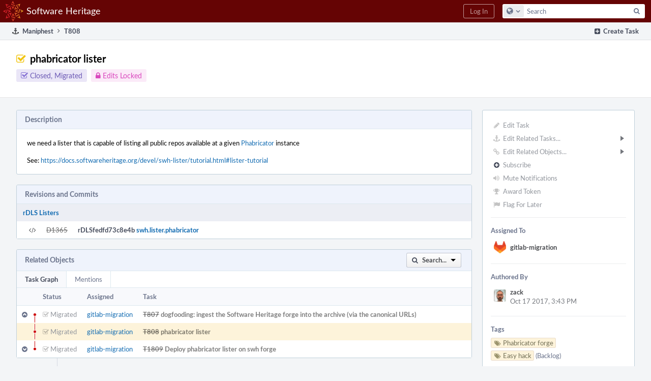

--- FILE ---
content_type: text/html; charset=UTF-8
request_url: https://forge.softwareheritage.org/T808
body_size: 10597
content:
<!DOCTYPE html><html><head><meta charset="UTF-8" /><title>⚓ T808 phabricator lister</title><meta name="viewport" content="width=device-width, initial-scale=1, user-scalable=no" /><link rel="mask-icon" color="#3D4B67" href="https://forge.softwareheritage.org/res/phabricator/db699fe1/rsrc/favicons/mask-icon.svg" /><link rel="apple-touch-icon" sizes="76x76" href="https://forge.softwareheritage.org/file/data/r2bsqack3dpcx4l3gh5r/PHID-FILE-3zdwpt2rp4xkkq3y7cna/favicon" /><link rel="apple-touch-icon" sizes="120x120" href="https://forge.softwareheritage.org/file/data/lkd5w7ayyasqz7iwa7hb/PHID-FILE-bvmublej42t2z6cdeqo5/favicon" /><link rel="apple-touch-icon" sizes="152x152" href="https://forge.softwareheritage.org/file/data/3ow4c6uhipxfnz2hmixg/PHID-FILE-jyb6vnjvxlm4xkihnzl3/favicon" /><link rel="icon" id="favicon" href="https://forge.softwareheritage.org/file/data/dvdwwd2yxcy37isps5og/PHID-FILE-wz7kp5jkqhr2qzgvodal/favicon" /><meta name="referrer" content="no-referrer" /><link rel="stylesheet" type="text/css" href="https://forge.softwareheritage.org/res/defaultX/phabricator/937616c0/core.pkg.css" /><link rel="stylesheet" type="text/css" href="https://forge.softwareheritage.org/res/defaultX/phabricator/35995d6d/maniphest.pkg.css" /><script type="text/javascript" src="https://forge.softwareheritage.org/res/defaultX/phabricator/98e6504a/rsrc/externals/javelin/core/init.js"></script></head><body class="device-desktop platform-mac phui-theme-red"><div class="main-page-frame" id="main-page-frame"><div id="phabricator-standard-page" class="phabricator-standard-page"><div class="phabricator-main-menu phabricator-main-menu-background" id="UQ0_77"><a class=" phabricator-core-user-menu phabricator-core-user-mobile-menu" href="#" role="button" data-sigil="phui-dropdown-menu" data-meta="0_172"><span class="aural-only">Page Menu</span><span class="visual-only phui-icon-view phui-font-fa fa-bars" data-meta="0_173" aria-hidden="true"></span><span class="caret"></span></a><a class="phabricator-main-menu-search-button phabricator-expand-application-menu" data-sigil="jx-toggle-class" data-meta="0_171"><span class="phabricator-menu-button-icon phui-icon-view phui-font-fa fa-search" id="UQ0_88"></span></a><a class="phabricator-main-menu-brand" href="/"><span class="aural-only">Home</span><span class="phabricator-main-menu-eye" style="background-size: 40px 40px; background-position: 0 0; background-image: url(https://forge.softwareheritage.org/file/data/hmbk63f4p6zwfl57a4fj/PHID-FILE-4mnd4xtxhjwhx2yz2usi/logo)"></span><span class="phabricator-wordmark">Software Heritage</span></a><ul class="phui-list-view phabricator-search-menu"><li class="phui-list-item-view phui-list-item-type-link phabricator-main-menu-search"><div class="" data-sigil=""><form action="/search/" method="POST"><input type="hidden" name="__csrf__" value="B@tb3j6tqy5e8eab4d9b93ceac" /><input type="hidden" name="__form__" value="1" /><div class="phabricator-main-menu-search-container"><input type="text" name="query" id="UQ0_89" autocomplete="off" autocorrect="off" autocapitalize="off" spellcheck="false" /><button id="UQ0_91" class="phui-icon-view phui-font-fa fa-search"><span class="aural-only">Search</span></button><button class="button dropdown has-icon phui-button-default phabricator-main-menu-search-dropdown" id="UQ0_92" data-sigil="global-search-dropdown" data-meta="0_174"><span class="aural-only">Configure Global Search</span><span class="visual-only phui-icon-view phui-font-fa fa-globe" data-sigil="global-search-dropdown-icon" data-meta="0_175" aria-hidden="true"></span><span class="caret"></span></button><input type="hidden" name="search:scope" value="all" data-sigil="global-search-dropdown-input" /><input type="hidden" id="UQ0_93" name="search:application" value="PhabricatorManiphestApplication" data-sigil="global-search-dropdown-app" /><input type="hidden" name="search:primary" value="true" /><div id="UQ0_90" class="phabricator-main-menu-search-target"></div></div></form></div></li></ul><a class=" phabricator-core-login-button" href="/auth/start/?next=%2FT808" role="button"><div class="phui-button-text">Log In</div></a></div><div id="phabricator-standard-page-body" class="phabricator-standard-page-body"><div class="phui-crumbs-view phui-crumbs-border"><div class="phui-crumbs-actions"><a href="/maniphest/task/edit/nocreate/" class="phui-crumbs-action" data-sigil="workflow"><span class="visual-only phui-icon-view phui-font-fa fa-plus-square" data-meta="0_176" aria-hidden="true"></span><span class="phui-crumbs-action-name">Create Task</span></a></div><a href="/maniphest/" class="phui-crumb-view phui-crumb-has-icon"><span class="visual-only phui-icon-view phui-font-fa fa-anchor" data-meta="0_177" aria-hidden="true"></span><span class="phui-crumb-name"> Maniphest</span> </a><span class="visual-only phui-icon-view phui-font-fa fa-angle-right phui-crumb-divider phui-crumb-view" data-meta="0_178" aria-hidden="true"></span><span class="phui-crumb-view phabricator-last-crumb"><span class="phui-crumb-name"> T808</span> </span></div><div class="phui-two-column-view phui-side-column-right "><div class="phui-two-column-container"><div class="phui-two-column-header"><div class="phui-header-shell phui-header-tall "><h1 class="phui-header-view"><div class="phui-header-row"><div class="phui-header-col2"><span class="phui-header-header"><span class="visual-only phui-icon-view phui-font-fa fa-check-square-o yellow phui-header-icon" data-meta="0_167" aria-hidden="true"></span>phabricator lister</span><div class="phui-header-subheader"><span class="phui-tag-view phui-tag-type-shade phui-tag-indigo phui-tag-shade phui-tag-icon-view "><span class="phui-tag-core "><span class="visual-only phui-icon-view phui-font-fa fa-check-square-o" data-meta="0_170" aria-hidden="true"></span>Closed, Migrated</span></span><span class="policy-header-callout policy-adjusted-locked"><span class="visual-only phui-icon-view phui-font-fa fa-lock" data-meta="0_169" aria-hidden="true"></span><a class="policy-link" href="/policy/explain/PHID-TASK-7h2yqa6k7nacpz7qrsfa/view/" data-sigil="workflow">Edits Locked</a></span></div></div><div class="phui-header-col3"><div class="phui-header-action-links"><a class="button button-grey has-icon has-text phui-button-default phui-mobile-menu msl phui-header-action-link" href="#" role="button" data-sigil="phui-dropdown-menu" data-meta="0_165"><span class="visual-only phui-icon-view phui-font-fa fa-bars" data-meta="0_166" aria-hidden="true"></span><div class="phui-button-text">Actions</div></a></div></div></div></h1></div></div><div class="phui-two-column-content"><div class="phui-two-column-row grouped"><div class="phui-side-column"><div class=""><div class="phui-box phui-box-border phui-object-box mlt mll mlr phui-two-column-properties"><ul class="phabricator-action-list-view " id="UQ0_0"><li id="UQ0_48" class="phabricator-action-view phabricator-action-view-disabled phabricator-action-view-href action-has-icon" style=""><a href="/maniphest/task/edit/808/" class="phabricator-action-view-item" data-sigil="workflow"><span class="visual-only phui-icon-view phui-font-fa fa-pencil grey phabricator-action-view-icon" data-meta="0_144" aria-hidden="true"></span>Edit Task</a></li><li id="UQ0_55" class="phabricator-action-view phabricator-action-view-disabled phabricator-action-view-submenu phabricator-action-view-href action-has-icon" style="" data-sigil="phui-submenu" data-meta="0_146"><a href="#" class="phabricator-action-view-item" data-sigil="keep-open"><span class="visual-only phui-icon-view phui-font-fa fa-anchor grey phabricator-action-view-icon" data-meta="0_145" aria-hidden="true"></span>Edit Related Tasks...<span class="caret-right" id="UQ0_49"></span></a></li><li id="UQ0_50" class="phabricator-action-view phabricator-action-view-disabled phabricator-action-view-href action-has-icon" style="display: none; margin-left: 16px;"><a href="/maniphest/task/subtask/808/" class="phabricator-action-view-item" data-sigil="workflow"><span class="visual-only phui-icon-view phui-font-fa fa-level-down grey phabricator-action-view-icon" data-meta="0_147" aria-hidden="true"></span>Create Subtask</a></li><li id="UQ0_51" class="phabricator-action-view phabricator-action-view-disabled phabricator-action-view-href action-has-icon" style="display: none; margin-left: 16px;"><a href="/search/rel/task.has-parent/PHID-TASK-7h2yqa6k7nacpz7qrsfa/" class="phabricator-action-view-item" data-sigil="workflow"><span class="visual-only phui-icon-view phui-font-fa fa-chevron-circle-up grey phabricator-action-view-icon" data-meta="0_148" aria-hidden="true"></span>Edit Parent Tasks</a></li><li id="UQ0_52" class="phabricator-action-view phabricator-action-view-disabled phabricator-action-view-href action-has-icon" style="display: none; margin-left: 16px;"><a href="/search/rel/task.has-subtask/PHID-TASK-7h2yqa6k7nacpz7qrsfa/" class="phabricator-action-view-item" data-sigil="workflow"><span class="visual-only phui-icon-view phui-font-fa fa-chevron-circle-down grey phabricator-action-view-icon" data-meta="0_149" aria-hidden="true"></span>Edit Subtasks</a></li><li id="UQ0_53" class="phabricator-action-view phabricator-action-view-disabled phabricator-action-view-href action-has-icon" style="display: none; margin-left: 16px;"><a href="/search/rel/task.merge-in/PHID-TASK-7h2yqa6k7nacpz7qrsfa/" class="phabricator-action-view-item" data-sigil="workflow"><span class="visual-only phui-icon-view phui-font-fa fa-compress grey phabricator-action-view-icon" data-meta="0_150" aria-hidden="true"></span>Merge Duplicates In</a></li><li id="UQ0_54" class="phabricator-action-view phabricator-action-view-disabled phabricator-action-view-href action-has-icon" style="display: none; margin-left: 16px;"><a href="/search/rel/task.close-as-duplicate/PHID-TASK-7h2yqa6k7nacpz7qrsfa/" class="phabricator-action-view-item" data-sigil="workflow"><span class="visual-only phui-icon-view phui-font-fa fa-times grey phabricator-action-view-icon" data-meta="0_151" aria-hidden="true"></span>Close As Duplicate</a></li><li id="UQ0_65" class="phabricator-action-view phabricator-action-view-disabled phabricator-action-view-submenu phabricator-action-view-href action-has-icon" style="" data-sigil="phui-submenu" data-meta="0_153"><a href="#" class="phabricator-action-view-item" data-sigil="keep-open"><span class="visual-only phui-icon-view phui-font-fa fa-link grey phabricator-action-view-icon" data-meta="0_152" aria-hidden="true"></span>Edit Related Objects...<span class="caret-right" id="UQ0_61"></span></a></li><li id="UQ0_62" class="phabricator-action-view phabricator-action-view-disabled phabricator-action-view-href action-has-icon" style="display: none; margin-left: 16px;"><a href="/search/rel/task.has-commit/PHID-TASK-7h2yqa6k7nacpz7qrsfa/" class="phabricator-action-view-item" data-sigil="workflow"><span class="visual-only phui-icon-view phui-font-fa fa-code grey phabricator-action-view-icon" data-meta="0_154" aria-hidden="true"></span>Edit Commits</a></li><li id="UQ0_63" class="phabricator-action-view phabricator-action-view-disabled phabricator-action-view-href action-has-icon" style="display: none; margin-left: 16px;"><a href="/search/rel/task.has-mock/PHID-TASK-7h2yqa6k7nacpz7qrsfa/" class="phabricator-action-view-item" data-sigil="workflow"><span class="visual-only phui-icon-view phui-font-fa fa-camera-retro grey phabricator-action-view-icon" data-meta="0_155" aria-hidden="true"></span>Edit Mocks</a></li><li id="UQ0_64" class="phabricator-action-view phabricator-action-view-disabled phabricator-action-view-href action-has-icon" style="display: none; margin-left: 16px;"><a href="/search/rel/task.has-revision/PHID-TASK-7h2yqa6k7nacpz7qrsfa/" class="phabricator-action-view-item" data-sigil="workflow"><span class="visual-only phui-icon-view phui-font-fa fa-cog grey phabricator-action-view-icon" data-meta="0_156" aria-hidden="true"></span>Edit Revisions</a></li><li id="UQ0_70" class="phabricator-action-view phabricator-action-view-disabled phabricator-action-view-href action-has-icon" style=""><form action="/subscriptions/add/PHID-TASK-7h2yqa6k7nacpz7qrsfa/" method="POST" data-sigil="workflow"><input type="hidden" name="__csrf__" value="B@tb3j6tqy5e8eab4d9b93ceac" /><input type="hidden" name="__form__" value="1" /><button class="phabricator-action-view-item"><span class="visual-only phui-icon-view phui-font-fa fa-plus-circle grey phabricator-action-view-icon" data-meta="0_157" aria-hidden="true"></span>Subscribe</button></form></li><li id="UQ0_72" class="phabricator-action-view phabricator-action-view-disabled phabricator-action-view-href action-has-icon" style=""><a href="/subscriptions/mute/PHID-TASK-7h2yqa6k7nacpz7qrsfa/" class="phabricator-action-view-item" data-sigil="workflow"><span class="visual-only phui-icon-view phui-font-fa fa-volume-up grey phabricator-action-view-icon" data-meta="0_158" aria-hidden="true"></span>Mute Notifications</a></li><li id="UQ0_74" class="phabricator-action-view phabricator-action-view-disabled phabricator-action-view-href action-has-icon" style=""><a href="/token/give/PHID-TASK-7h2yqa6k7nacpz7qrsfa/" class="phabricator-action-view-item" data-sigil="workflow"><span class="visual-only phui-icon-view phui-font-fa fa-trophy grey phabricator-action-view-icon" data-meta="0_159" aria-hidden="true"></span>Award Token</a></li><li id="UQ0_76" class="phabricator-action-view phabricator-action-view-disabled phabricator-action-view-href action-has-icon" style=""><a href="/flag/edit/PHID-TASK-7h2yqa6k7nacpz7qrsfa/" class="phabricator-action-view-item" data-sigil="workflow"><span class="visual-only phui-icon-view phui-font-fa fa-flag grey phabricator-action-view-icon" data-meta="0_160" aria-hidden="true"></span>Flag For Later</a></li></ul><div class="phui-curtain-panel "><div class="phui-curtain-panel-header">Assigned To</div><div class="phui-curtain-panel-body"><div class="phui-curtain-object-ref-list-view "><div class="phui-curtain-object-ref-view "><table><tbody><tr class="phui-curtain-object-ref-view-without-content"><td class="phui-curtain-object-ref-view-image-cell"><a style="background-image: url(https://forge.softwareheritage.org/file/data/mia4fwmt7e227iatxg52/PHID-FILE-q5xbt5vfasrf4mgi2njf/profile)" href="/p/gitlab-migration/" class="visual-only" aria-hidden="true"></a></td><td class="phui-curtain-object-ref-view-title-cell"><a href="/p/gitlab-migration/" class="phui-handle phui-link-person">gitlab-migration</a></td></tr></tbody></table></div></div></div></div><div class="phui-curtain-panel "><div class="phui-curtain-panel-header">Authored By</div><div class="phui-curtain-panel-body"><div class="phui-curtain-object-ref-list-view "><div class="phui-curtain-object-ref-view "><table><tbody><tr class="phui-curtain-object-ref-view-with-content"><td rowspan="2" class="phui-curtain-object-ref-view-image-cell"><a style="background-image: url(https://forge.softwareheritage.org/file/data/dnspqkg6b7xozinfgw74/PHID-FILE-vc2fhnioi2wwib4o7tya/profile)" href="/p/zack/" class="visual-only" aria-hidden="true"></a></td><td class="phui-curtain-object-ref-view-title-cell"><a href="/p/zack/" class="phui-handle phui-link-person">zack</a></td></tr><tr><td class="phui-curtain-object-ref-view-epoch-cell"><span class="screen-only">Oct 17 2017, 3:43 PM</span><span class="print-only" aria-hidden="true">2017-10-17 15:43:56 (UTC+2)</span></td></tr></tbody></table></div></div></div></div><div class="phui-curtain-panel "><div class="phui-curtain-panel-header">Tags</div><div class="phui-curtain-panel-body"><ul class="phabricator-handle-tag-list "><li class="phabricator-handle-tag-list-item"><a href="/tag/phabricator_forge/" class="phui-tag-view phui-tag-type-shade phui-tag-yellow phui-tag-shade phui-tag-icon-view " data-sigil="hovercard" data-meta="0_162"><span class="phui-tag-core "><span class="visual-only phui-icon-view phui-font-fa fa-tags" data-meta="0_161" aria-hidden="true"></span>Phabricator forge</span></a></li><li class="phabricator-handle-tag-list-item"><a href="/tag/easy_hack/" class="phui-tag-view phui-tag-type-shade phui-tag-yellow phui-tag-shade phui-tag-icon-view " data-sigil="hovercard" data-meta="0_164"><span class="phui-tag-core "><span class="visual-only phui-icon-view phui-font-fa fa-tags" data-meta="0_163" aria-hidden="true"></span>Easy hack</span></a> <a href="/project/board/80/" class="maniphest-board-link">(Backlog)</a></li></ul></div></div><div class="phui-curtain-panel "><div class="phui-curtain-panel-header">Subscribers</div><div class="phui-curtain-panel-body"><div class="phui-curtain-object-ref-list-view "><div class="phui-curtain-object-ref-view "><table><tbody><tr class="phui-curtain-object-ref-view-without-content"><td class="phui-curtain-object-ref-view-image-cell"><a style="background-image: url(https://forge.softwareheritage.org/file/data/k5qnvs5lt3bi22njdiih/PHID-FILE-7lu5lcegs7vtifxvs3ta/86a779-alphanumeric_lato-dark_F.png-255%2C255%2C255%2C0.4.png)" href="/p/faux/" class="visual-only" aria-hidden="true"></a></td><td class="phui-curtain-object-ref-view-title-cell"><a href="/p/faux/" class="phui-handle phui-link-person">faux</a></td></tr></tbody></table></div><div class="phui-curtain-object-ref-view "><table><tbody><tr class="phui-curtain-object-ref-view-without-content"><td class="phui-curtain-object-ref-view-image-cell"><a style="background-image: url(https://forge.softwareheritage.org/file/data/mia4fwmt7e227iatxg52/PHID-FILE-q5xbt5vfasrf4mgi2njf/profile)" href="/p/gitlab-migration/" class="visual-only" aria-hidden="true"></a></td><td class="phui-curtain-object-ref-view-title-cell"><a href="/p/gitlab-migration/" class="phui-handle phui-link-person">gitlab-migration</a></td></tr></tbody></table></div><div class="phui-curtain-object-ref-view "><table><tbody><tr class="phui-curtain-object-ref-view-without-content"><td class="phui-curtain-object-ref-view-image-cell"><a style="background-image: url(https://forge.softwareheritage.org/file/data/hdsrlk3ahfcrdbq5xrrm/PHID-FILE-452rwkjyi6mjr3pgivgm/profile)" href="/p/nahimilega/" class="visual-only" aria-hidden="true"></a></td><td class="phui-curtain-object-ref-view-title-cell"><a href="/p/nahimilega/" class="phui-handle phui-link-person">nahimilega</a></td></tr></tbody></table></div><div class="phui-curtain-object-ref-view "><table><tbody><tr class="phui-curtain-object-ref-view-without-content"><td class="phui-curtain-object-ref-view-image-cell"><a style="background-image: url(https://forge.softwareheritage.org/file/data/dnspqkg6b7xozinfgw74/PHID-FILE-vc2fhnioi2wwib4o7tya/profile)" href="/p/zack/" class="visual-only" aria-hidden="true"></a></td><td class="phui-curtain-object-ref-view-title-cell"><a href="/p/zack/" class="phui-handle phui-link-person">zack</a></td></tr></tbody></table></div></div></div></div></div></div></div><div class="phui-main-column"><div class="phui-box phui-box-border phui-object-box mlt mll mlr phui-box-blue-property "><div class="phui-header-shell "><h1 class="phui-header-view"><div class="phui-header-row"><div class="phui-header-col2"><span class="phui-header-header">Description</span></div><div class="phui-header-col3"></div></div></h1></div><div class="phui-property-list-section"><div class="phui-property-list-text-content"><div class="phabricator-remarkup"><div class="phabricator-remarkup"><p>we need a lister that is capable of listing all public repos available at a given <a href="https://www.phacility.com/phabricator/" class="remarkup-link" target="_blank" rel="noreferrer">Phabricator</a> instance</p>

<p>See: <a href="https://docs.softwareheritage.org/devel/swh-lister/tutorial.html#lister-tutorial" class="remarkup-link" target="_blank" rel="noreferrer">https://docs.softwareheritage.org/devel/swh-lister/tutorial.html#lister-tutorial</a></p></div></div></div></div></div><div class="phui-box phui-box-border phui-object-box mlt mll mlr phui-object-box-collapsed phui-box-blue-property "><div class="phui-header-shell "><h1 class="phui-header-view"><div class="phui-header-row"><div class="phui-header-col2"><span class="phui-header-header">Revisions and Commits</span></div><div class="phui-header-col3"></div></div></h1></div><div class="aphront-table-wrap"><table class="aphront-table-view"><tr class="alt"><td class="row-divider" colspan="4"><a href="/source/swh-lister/" class="phui-handle">rDLS Listers</a></td></tr><tr><td class="indent center aphront-table-view-nodevice"><span class="visual-only phui-icon-view phui-font-fa fa-code" data-meta="0_11" aria-hidden="true"></span></td><td class="aphront-table-view-nodevice"><a href="/D1365" class="phui-handle handle-status-closed" data-sigil="hovercard" data-meta="0_10">D1365</a></td><td class="wide pri object-link"><span class="object-name">rDLSfedfd73c8e4b</span> <a href="/rDLSfedfd73c8e4be8ce1d08b31c9a5cb99f9ca40fd6" data-sigil="hovercard" data-meta="0_9">swh.lister.phabricator</a></td></tr></table></div></div><div class="phui-box phui-box-border phui-object-box mlt mll mlr phui-box-blue-property "><div class="phui-header-shell "><h1 class="phui-header-view"><div class="phui-header-row"><div class="phui-header-col2"><span class="phui-header-header">Related Objects</span></div><div class="phui-header-col3"><div class="phui-header-action-links"><a class="button button-grey dropdown has-icon has-text phui-button-default msl phui-header-action-link" role="button" data-sigil="phui-dropdown-menu" data-meta="0_12"><span class="visual-only phui-icon-view phui-font-fa fa-search" data-meta="0_13" aria-hidden="true"></span><div class="phui-button-text">Search...</div><span class="caret"></span></a></div></div></div></h1></div><div class=" " data-sigil="phui-tab-group-view" data-meta="0_20"><ul class="phui-list-view phui-list-navbar phui-list-navbar-horizontal "><li class="phui-list-item-view phui-list-item-type-link phui-list-item-selected " data-sigil="phui-tab-view" data-meta="0_21"><a href="#" class="phui-list-item-href" data-sigil=""><span class="phui-list-item-name">Task Graph</span></a></li><li class="phui-list-item-view phui-list-item-type-link " data-sigil="phui-tab-view" data-meta="0_22"><a href="#" class="phui-list-item-href" data-sigil=""><span class="phui-list-item-name">Mentions</span></a></li></ul><div id="UQ0_8"><div class=""><div class="aphront-table-wrap"><table class="aphront-table-view object-graph-table"><tr><th class="nudgeright"></th><th class="threads aphront-table-view-nodevice"></th><th class="graph-status">Status</th><th>Assigned</th><th class="wide pri object-link">Task</th></tr><tr class="closed"><td class="nudgeright"><span class="visual-only phui-icon-view phui-font-fa fa-chevron-circle-up bluegrey" data-sigil="has-tooltip" data-meta="0_14" aria-hidden="true"></span></td><td class="threads aphront-table-view-nodevice"><div data-sigil="commit-graph" data-meta="0_0"></div></td><td class="graph-status"><span class="visual-only phui-icon-view phui-font-fa fa-check-square-o grey" data-meta="0_15" aria-hidden="true"></span> Migrated</td><td><a href="/p/gitlab-migration/" class="phui-handle phui-link-person">gitlab-migration</a></td><td class="wide pri object-link"><span class="object-name">T807</span> <a href="/T807" data-sigil="hovercard" data-meta="0_3">dogfooding: ingest the Software Heritage forge into the archive (via the canonical URLs)</a></td></tr><tr class="alt alt-highlighted closed"><td class="nudgeright"></td><td class="threads aphront-table-view-nodevice"><div data-sigil="commit-graph" data-meta="0_1"></div></td><td class="graph-status"><span class="visual-only phui-icon-view phui-font-fa fa-check-square-o grey" data-meta="0_16" aria-hidden="true"></span> Migrated</td><td><a href="/p/gitlab-migration/" class="phui-handle phui-link-person">gitlab-migration</a></td><td class="wide pri object-link"><span class="object-name">T808</span> <a href="/T808" data-sigil="hovercard" data-meta="0_4">phabricator lister</a></td></tr><tr class="closed"><td class="nudgeright"><span class="visual-only phui-icon-view phui-font-fa fa-chevron-circle-down bluegrey" data-sigil="has-tooltip" data-meta="0_17" aria-hidden="true"></span></td><td class="threads aphront-table-view-nodevice"><div data-sigil="commit-graph" data-meta="0_2"></div></td><td class="graph-status"><span class="visual-only phui-icon-view phui-font-fa fa-check-square-o grey" data-meta="0_18" aria-hidden="true"></span> Migrated</td><td><a href="/p/gitlab-migration/" class="phui-handle phui-link-person">gitlab-migration</a></td><td class="wide pri object-link"><span class="object-name">T1809</span> <a href="/T1809" data-sigil="hovercard" data-meta="0_5">Deploy phabricator lister on swh forge</a></td></tr></table></div></div></div><div style="display: none;" id="UQ0_9"><div class=""><div class="phui-property-list-section"><div class="phui-property-list-container grouped"><div class="phui-property-list-properties-wrap "><dl class="phui-property-list-properties"><dt class="phui-property-list-key">Mentioned In </dt><dd class="phui-property-list-value"><span class=""><a href="/D1365" class="phui-handle handle-status-closed" data-sigil="hovercard" data-meta="0_19">D1365: Implemented a lister for phabricator instance</a></span> </dd></dl></div></div></div></div></div></div></div><div class="phui-timeline-view" id="UQ0_10"><h3 class="aural-only">Event Timeline</h3><div class="phui-timeline-event-view phui-timeline-spacer"></div><div class="phui-timeline-shell" data-sigil="transaction anchor-container" data-meta="0_40"><div class="phui-timeline-event-view phui-timeline-minor-event"><div class="phui-timeline-content"><a style="background-image: url(https://forge.softwareheritage.org/file/data/dnspqkg6b7xozinfgw74/PHID-FILE-vc2fhnioi2wwib4o7tya/profile)" class="visual-only phui-timeline-image" href="/p/zack/" aria-hidden="true"></a><div class="phui-timeline-wedge" style=""></div><div class="phui-timeline-group"><a name="14609" id="14609" class="phabricator-anchor-view"></a><div class="phui-timeline-title phui-timeline-title-with-icon"><span class="phui-timeline-icon-fill"><span class="visual-only phui-icon-view phui-font-fa fa-pencil phui-timeline-icon" data-meta="0_39" aria-hidden="true"></span></span><a href="/p/zack/" class="phui-handle phui-link-person">zack</a> created this task.<span class="phui-timeline-extra"><a href="#14609" data-sigil="has-tooltip" data-meta="0_38"><span class="screen-only">Oct 17 2017, 3:43 PM</span><span class="print-only" aria-hidden="true">2017-10-17 15:43:56 (UTC+2)</span></a></span></div></div></div></div></div><div class="phui-timeline-event-view phui-timeline-spacer"></div><div class="phui-timeline-shell" data-sigil="transaction anchor-container" data-meta="0_43"><div class="phui-timeline-event-view phui-timeline-minor-event"><div class="phui-timeline-content"><a style="background-image: url(https://forge.softwareheritage.org/file/data/dnspqkg6b7xozinfgw74/PHID-FILE-vc2fhnioi2wwib4o7tya/profile)" class="visual-only phui-timeline-image" href="/p/zack/" aria-hidden="true"></a><div class="phui-timeline-wedge" style=""></div><div class="phui-timeline-group"><a name="14624" id="14624" class="phabricator-anchor-view"></a><div class="phui-timeline-title phui-timeline-title-with-icon"><span class="phui-timeline-icon-fill"><span class="visual-only phui-icon-view phui-font-fa fa-link phui-timeline-icon" data-meta="0_42" aria-hidden="true"></span></span><a href="/p/zack/" class="phui-handle phui-link-person">zack</a> added a project: <a href="/tag/phabricator_forge/" class="phui-handle">Phabricator forge</a>.<span class="phui-timeline-extra"><a href="#14624" data-sigil="has-tooltip" data-meta="0_41"><span class="screen-only">Oct 17 2017, 3:46 PM</span><span class="print-only" aria-hidden="true">2017-10-17 15:46:25 (UTC+2)</span></a></span></div></div></div></div></div><div class="phui-timeline-event-view phui-timeline-spacer"></div><div class="phui-timeline-shell" data-sigil="transaction anchor-container" data-meta="0_47"><div class="phui-timeline-event-view phui-timeline-minor-event"><div class="phui-timeline-content"><a style="background-image: url(https://forge.softwareheritage.org/file/data/i6ocyyhinntu6mqwkwkd/PHID-FILE-6yg2nqica7dzwao3yefx/profile)" class="visual-only phui-timeline-image" href="/p/vlorentz/" aria-hidden="true"></a><div class="phui-timeline-wedge" style=""></div><div class="phui-timeline-group"><a name="26425" id="26425" class="phabricator-anchor-view"></a><div class="phui-timeline-title phui-timeline-title-with-icon"><span class="phui-timeline-icon-fill"><span class="visual-only phui-icon-view phui-font-fa fa-pencil phui-timeline-icon" data-meta="0_45" aria-hidden="true"></span></span><a href="/p/vlorentz/" class="phui-handle phui-link-person">vlorentz</a> updated the task description. <a href="/transactions/detail/PHID-XACT-TASK-xkwnuyr24b5d4np/" data-sigil="workflow">(Show Details)</a><span class="phui-timeline-extra"><a href="#26425" data-sigil="has-tooltip" data-meta="0_44"><span class="screen-only">Dec 13 2018, 12:24 PM</span><span class="print-only" aria-hidden="true">2018-12-13 12:24:41 (UTC+1)</span></a></span></div><div class="phui-timeline-title phui-timeline-title-with-icon"><span class="phui-timeline-icon-fill"><span class="visual-only phui-icon-view phui-font-fa fa-link phui-timeline-icon" data-meta="0_46" aria-hidden="true"></span></span><a href="/p/vlorentz/" class="phui-handle phui-link-person">vlorentz</a> added a project: <a href="/tag/easy_hack/" class="phui-handle">Easy hack</a>.</div></div></div></div></div><div class="phui-timeline-event-view phui-timeline-spacer"></div><div class="phui-timeline-shell" data-sigil="transaction anchor-container" data-meta="0_50"><div class="phui-timeline-event-view phui-timeline-minor-event"><div class="phui-timeline-content"><a style="background-image: url(https://forge.softwareheritage.org/file/data/i6ocyyhinntu6mqwkwkd/PHID-FILE-6yg2nqica7dzwao3yefx/profile)" class="visual-only phui-timeline-image" href="/p/vlorentz/" aria-hidden="true"></a><div class="phui-timeline-wedge" style=""></div><div class="phui-timeline-group"><a name="26427" id="26427" class="phabricator-anchor-view"></a><div class="phui-timeline-title phui-timeline-title-with-icon"><span class="phui-timeline-icon-fill"><span class="visual-only phui-icon-view phui-font-fa fa-link phui-timeline-icon" data-meta="0_49" aria-hidden="true"></span></span><a href="/p/vlorentz/" class="phui-handle phui-link-person">vlorentz</a> edited projects, added <a href="/tag/good_first_contribution/" class="phui-handle handle-status-closed">Good first contribution</a>; removed <a href="/tag/easy_hack/" class="phui-handle">Easy hack</a>.<span class="phui-timeline-extra"><a href="#26427" data-sigil="has-tooltip" data-meta="0_48"><span class="screen-only">Dec 13 2018, 12:32 PM</span><span class="print-only" aria-hidden="true">2018-12-13 12:32:51 (UTC+1)</span></a></span></div></div></div></div></div><div class="phui-timeline-event-view phui-timeline-spacer"></div><div class="phui-timeline-shell" data-sigil="transaction anchor-container" data-meta="0_53"><div class="phui-timeline-event-view phui-timeline-minor-event"><div class="phui-timeline-content"><a style="background-image: url(https://forge.softwareheritage.org/file/data/i6ocyyhinntu6mqwkwkd/PHID-FILE-6yg2nqica7dzwao3yefx/profile)" class="visual-only phui-timeline-image" href="/p/vlorentz/" aria-hidden="true"></a><div class="phui-timeline-wedge" style=""></div><div class="phui-timeline-group"><a name="26487" id="26487" class="phabricator-anchor-view"></a><div class="phui-timeline-title phui-timeline-title-with-icon"><span class="phui-timeline-icon-fill"><span class="visual-only phui-icon-view phui-font-fa fa-link phui-timeline-icon" data-meta="0_52" aria-hidden="true"></span></span><a href="/p/vlorentz/" class="phui-handle phui-link-person">vlorentz</a> edited projects, added <a href="/tag/easy_hack/" class="phui-handle">Easy hack</a>; removed <a href="/tag/good_first_contribution/" class="phui-handle handle-status-closed">Good first contribution</a>.<span class="phui-timeline-extra"><a href="#26487" data-sigil="has-tooltip" data-meta="0_51"><span class="screen-only">Dec 13 2018, 3:07 PM</span><span class="print-only" aria-hidden="true">2018-12-13 15:07:37 (UTC+1)</span></a></span></div></div></div></div></div><div class="phui-timeline-event-view phui-timeline-spacer"></div><div class="phui-timeline-shell phui-timeline-green" data-sigil="transaction anchor-container" data-meta="0_63"><div class="phui-timeline-event-view phui-timeline-major-event"><div class="phui-timeline-content"><a style="background-image: url(https://forge.softwareheritage.org/file/data/hdsrlk3ahfcrdbq5xrrm/PHID-FILE-452rwkjyi6mjr3pgivgm/profile)" class="visual-only phui-timeline-image" href="/p/nahimilega/" aria-hidden="true"></a><div class="phui-timeline-wedge" style=""></div><div class="phui-timeline-group"><div class="phui-timeline-inner-content"><a name="29669" id="29669" class="phabricator-anchor-view"></a><div class="phui-timeline-title phui-timeline-title-with-icon phui-timeline-title-with-menu"><span class="phui-timeline-icon-fill fill-has-color phui-timeline-icon-fill-green"><span class="visual-only phui-icon-view phui-font-fa fa-user phui-timeline-icon" data-meta="0_61" aria-hidden="true"></span></span><a href="/p/nahimilega/" class="phui-handle phui-link-person">nahimilega</a> claimed this task.<span class="phui-timeline-extra"><a href="#29669" data-sigil="has-tooltip" data-meta="0_60"><span class="screen-only">Mar 24 2019, 11:45 AM</span><span class="print-only" aria-hidden="true">2019-03-24 11:45:59 (UTC+1)</span></a></span></div><div class="phui-timeline-title phui-timeline-title-with-icon phui-timeline-title-with-menu"><span class="phui-timeline-icon-fill"><span class="visual-only phui-icon-view phui-font-fa fa-user-plus phui-timeline-icon" data-meta="0_62" aria-hidden="true"></span></span><a href="/p/nahimilega/" class="phui-handle phui-link-person">nahimilega</a> added a subscriber: <a href="/p/nahimilega/" class="phui-handle phui-link-person" data-sigil="hovercard" data-meta="0_28">nahimilega</a>.</div><a href="#" class="phui-timeline-menu" aria-haspopup="true" aria-expanded="false" data-sigil="phui-dropdown-menu" data-meta="0_58"><span class="aural-only">Comment Actions</span><span class="visual-only phui-icon-view phui-font-fa fa-caret-down" data-meta="0_59" aria-hidden="true"></span></a><div class="phui-timeline-core-content"><span class="transaction-comment" data-sigil="transaction-comment" data-meta="0_27"><div class="phabricator-remarkup"><p>Resected all,<br />
I would love to complete this task. And it would be a good starting point for me for implementing new listers.</p></div></span></div></div></div></div></div></div><div class="phui-timeline-event-view phui-timeline-spacer"></div><div class="phui-timeline-shell" data-sigil="transaction anchor-container" data-meta="0_72"><div class="phui-timeline-event-view phui-timeline-major-event"><div class="phui-timeline-content"><a style="background-image: url(https://forge.softwareheritage.org/file/data/dnspqkg6b7xozinfgw74/PHID-FILE-vc2fhnioi2wwib4o7tya/profile)" class="visual-only phui-timeline-image" href="/p/zack/" aria-hidden="true"></a><div class="phui-timeline-wedge" style=""></div><div class="phui-timeline-group"><div class="phui-timeline-inner-content"><a name="29671" id="29671" class="phabricator-anchor-view"></a><div class="phui-timeline-title phui-timeline-title-with-icon phui-timeline-title-with-menu"><span class="phui-timeline-icon-fill"><span class="visual-only phui-icon-view phui-font-fa fa-comment phui-timeline-icon" data-meta="0_71" aria-hidden="true"></span></span><a href="/p/zack/" class="phui-handle phui-link-person">zack</a> added a comment.<span class="phui-timeline-extra"><a href="#29671" data-sigil="has-tooltip" data-meta="0_70"><span class="screen-only">Mar 24 2019, 1:09 PM</span><span class="print-only" aria-hidden="true">2019-03-24 13:09:27 (UTC+1)</span></a></span></div><a href="#" class="phui-timeline-menu" aria-haspopup="true" aria-expanded="false" data-sigil="phui-dropdown-menu" data-meta="0_68"><span class="aural-only">Comment Actions</span><span class="visual-only phui-icon-view phui-font-fa fa-caret-down" data-meta="0_69" aria-hidden="true"></span></a><div class="phui-timeline-core-content"><span class="transaction-comment" data-sigil="transaction-comment" data-meta="0_29"><div class="phabricator-remarkup"><p>Sure, just go ahead: there is no need to &quot;reserve&quot; tasks as a prerequisite to work on them. Just submit a diff against the lister repo as a diff when you&#039;ve something ready to review :-)</p></div></span></div></div></div></div></div></div><div class="phui-timeline-event-view phui-timeline-spacer"></div><div class="phui-timeline-shell" data-sigil="transaction anchor-container" data-meta="0_82"><div class="phui-timeline-event-view phui-timeline-major-event"><div class="phui-timeline-content"><a style="background-image: url(https://forge.softwareheritage.org/file/data/hdsrlk3ahfcrdbq5xrrm/PHID-FILE-452rwkjyi6mjr3pgivgm/profile)" class="visual-only phui-timeline-image" href="/p/nahimilega/" aria-hidden="true"></a><div class="phui-timeline-wedge" style=""></div><div class="phui-timeline-group"><div class="phui-timeline-inner-content"><a name="30140" id="30140" class="phabricator-anchor-view"></a><div class="phui-timeline-title phui-timeline-title-with-icon phui-timeline-title-with-menu"><span class="phui-timeline-icon-fill"><span class="visual-only phui-icon-view phui-font-fa fa-comment phui-timeline-icon" data-meta="0_81" aria-hidden="true"></span></span><a href="/p/nahimilega/" class="phui-handle phui-link-person">nahimilega</a> added a comment.<span class="phui-timeline-extra">Edited<span class="visual-only" aria-hidden="true"> · </span><a href="#30140" data-sigil="has-tooltip" data-meta="0_80"><span class="screen-only">Apr 6 2019, 1:29 PM</span><span class="print-only" aria-hidden="true">2019-04-06 13:29:27 (UTC+2)</span></a></span></div><a href="#" class="phui-timeline-menu" aria-haspopup="true" aria-expanded="false" data-sigil="phui-dropdown-menu" data-meta="0_78"><span class="aural-only">Comment Actions</span><span class="visual-only phui-icon-view phui-font-fa fa-caret-down" data-meta="0_79" aria-hidden="true"></span></a><div class="phui-timeline-core-content"><span class="transaction-comment" data-sigil="transaction-comment" data-meta="0_30"><div class="phabricator-remarkup"><p>Respected all,<br />
I am now to this community and this is my first task.Can you please mentor me in solving this?</p>

<p>I am using this API(<a href="https://secure.phabricator.com/conduit/method/diffusion.repository.search/" class="remarkup-link" target="_blank" rel="noreferrer">https://secure.phabricator.com/conduit/method/diffusion.repository.search/</a>) to get the list of all the repositories in a  phabricator instance.</p>

<p>Now the problem is base url and the api token for each phabricator is different so I am not able to understand how to deal with this?  <br />
Can anyone please help me?</p></div></span></div></div></div></div></div></div><div class="phui-timeline-event-view phui-timeline-spacer"></div><div class="phui-timeline-shell" data-sigil="transaction anchor-container" data-meta="0_91"><div class="phui-timeline-event-view phui-timeline-major-event"><div class="phui-timeline-content"><a style="background-image: url(https://forge.softwareheritage.org/file/data/dnspqkg6b7xozinfgw74/PHID-FILE-vc2fhnioi2wwib4o7tya/profile)" class="visual-only phui-timeline-image" href="/p/zack/" aria-hidden="true"></a><div class="phui-timeline-wedge" style=""></div><div class="phui-timeline-group"><div class="phui-timeline-inner-content"><a name="30141" id="30141" class="phabricator-anchor-view"></a><div class="phui-timeline-title phui-timeline-title-with-icon phui-timeline-title-with-menu"><span class="phui-timeline-icon-fill"><span class="visual-only phui-icon-view phui-font-fa fa-comment phui-timeline-icon" data-meta="0_90" aria-hidden="true"></span></span><a href="/p/zack/" class="phui-handle phui-link-person">zack</a> added a comment.<span class="phui-timeline-extra"><a href="#30141" data-sigil="has-tooltip" data-meta="0_89"><span class="screen-only">Apr 6 2019, 6:03 PM</span><span class="print-only" aria-hidden="true">2019-04-06 18:03:49 (UTC+2)</span></a></span></div><a href="#" class="phui-timeline-menu" aria-haspopup="true" aria-expanded="false" data-sigil="phui-dropdown-menu" data-meta="0_87"><span class="aural-only">Comment Actions</span><span class="visual-only phui-icon-view phui-font-fa fa-caret-down" data-meta="0_88" aria-hidden="true"></span></a><div class="phui-timeline-core-content"><span class="transaction-comment" data-sigil="transaction-comment" data-meta="0_31"><div class="phabricator-remarkup"><blockquote class="remarkup-reply-block">
<div class="remarkup-reply-head">In <a href="/T808#30140" class="phui-tag-view phui-tag-type-object " data-sigil="hovercard" data-meta="0_23"><span class="phui-tag-core-closed"><span class="phui-tag-core phui-tag-color-object">T808#30140</span></span></a>, <a href="/p/nahimilega/" class="phui-tag-view phui-tag-type-person " data-sigil="hovercard" data-meta="0_24"><span class="phui-tag-core phui-tag-color-person">@nahimilega</span></a> wrote:</div>
<div class="remarkup-reply-body"><p>Now the problem is base url and the api token for each phabricator is different so I am not able to understand how to deal with this?  <br />
Can anyone please help me?</p></div>
</blockquote>

<p>They are both going to be parameters of the phabricator lister, that we are going to instantiate on a case by case basis.<br />
Other listers already use parameters loaded from configuration files, have a look at those to see how we do it.</p>

<p>Hope this helps</p></div></span></div></div></div></div></div></div><div class="phui-timeline-event-view phui-timeline-spacer"></div><div class="phui-timeline-shell" data-sigil="transaction anchor-container" data-meta="0_94"><div class="phui-timeline-event-view phui-timeline-minor-event"><div class="phui-timeline-content"><a style="background-image: url(https://forge.softwareheritage.org/file/data/hdsrlk3ahfcrdbq5xrrm/PHID-FILE-452rwkjyi6mjr3pgivgm/profile)" class="visual-only phui-timeline-image" href="/p/nahimilega/" aria-hidden="true"></a><div class="phui-timeline-wedge" style=""></div><div class="phui-timeline-group"><a name="30142" id="30142" class="phabricator-anchor-view"></a><div class="phui-timeline-title phui-timeline-title-with-icon"><span class="phui-timeline-icon-fill"><span class="visual-only phui-icon-view phui-font-fa fa-link phui-timeline-icon" data-meta="0_93" aria-hidden="true"></span></span><a href="/p/nahimilega/" class="phui-handle phui-link-person">nahimilega</a> mentioned this in <a href="/D1365" class="phui-handle handle-status-closed">D1365: Implemented a lister for phabricator instance</a>.<span class="phui-timeline-extra"><a href="#30142" data-sigil="has-tooltip" data-meta="0_92"><span class="screen-only">Apr 7 2019, 2:37 PM</span><span class="print-only" aria-hidden="true">2019-04-07 14:37:31 (UTC+2)</span></a></span></div></div></div></div></div><div class="phui-timeline-event-view phui-timeline-spacer"></div><div class="phui-timeline-shell" data-sigil="transaction anchor-container" data-meta="0_104"><div class="phui-timeline-event-view phui-timeline-major-event"><div class="phui-timeline-content"><a style="background-image: url(https://forge.softwareheritage.org/file/data/k5qnvs5lt3bi22njdiih/PHID-FILE-7lu5lcegs7vtifxvs3ta/86a779-alphanumeric_lato-dark_F.png-255%2C255%2C255%2C0.4.png)" class="visual-only phui-timeline-image" href="/p/faux/" aria-hidden="true"></a><div class="phui-timeline-wedge" style=""></div><div class="phui-timeline-group"><div class="phui-timeline-inner-content"><a name="30457" id="30457" class="phabricator-anchor-view"></a><div class="phui-timeline-title phui-timeline-title-with-icon phui-timeline-title-with-menu"><span class="phui-timeline-icon-fill"><span class="visual-only phui-icon-view phui-font-fa fa-user-plus phui-timeline-icon" data-meta="0_103" aria-hidden="true"></span></span><a href="/p/faux/" class="phui-handle phui-link-person">faux</a> added a subscriber: <a href="/p/faux/" class="phui-handle phui-link-person" data-sigil="hovercard" data-meta="0_33">faux</a>.<span class="phui-timeline-extra">Edited<span class="visual-only" aria-hidden="true"> · </span><a href="#30457" data-sigil="has-tooltip" data-meta="0_102"><span class="screen-only">Apr 14 2019, 7:01 AM</span><span class="print-only" aria-hidden="true">2019-04-14 07:01:21 (UTC+2)</span></a></span></div><a href="#" class="phui-timeline-menu" aria-haspopup="true" aria-expanded="false" data-sigil="phui-dropdown-menu" data-meta="0_100"><span class="aural-only">Comment Actions</span><span class="visual-only phui-icon-view phui-font-fa fa-caret-down" data-meta="0_101" aria-hidden="true"></span></a><div class="phui-timeline-core-content"><span class="transaction-comment" data-sigil="transaction-comment" data-meta="0_32"><div class="phabricator-remarkup"><p>Hey, I was wondering if <a href="/p/nahimilega/" class="phui-tag-view phui-tag-type-person " data-sigil="hovercard" data-meta="0_25"><span class="phui-tag-core phui-tag-color-person">@nahimilega</span></a> is still working on this? If not then can I poke into this as it would be a good practice for me before implementing launchpad lister and gogs lister. Thanks :)</p></div></span></div></div></div></div></div></div><div class="phui-timeline-event-view phui-timeline-spacer"></div><div class="phui-timeline-shell" data-sigil="transaction anchor-container" data-meta="0_113"><div class="phui-timeline-event-view phui-timeline-major-event"><div class="phui-timeline-content"><a style="background-image: url(https://forge.softwareheritage.org/file/data/hdsrlk3ahfcrdbq5xrrm/PHID-FILE-452rwkjyi6mjr3pgivgm/profile)" class="visual-only phui-timeline-image" href="/p/nahimilega/" aria-hidden="true"></a><div class="phui-timeline-wedge" style=""></div><div class="phui-timeline-group"><div class="phui-timeline-inner-content"><a name="30458" id="30458" class="phabricator-anchor-view"></a><div class="phui-timeline-title phui-timeline-title-with-icon phui-timeline-title-with-menu"><span class="phui-timeline-icon-fill"><span class="visual-only phui-icon-view phui-font-fa fa-comment phui-timeline-icon" data-meta="0_112" aria-hidden="true"></span></span><a href="/p/nahimilega/" class="phui-handle phui-link-person">nahimilega</a> added a comment.<span class="phui-timeline-extra"><a href="#30458" data-sigil="has-tooltip" data-meta="0_111"><span class="screen-only">Apr 14 2019, 2:04 PM</span><span class="print-only" aria-hidden="true">2019-04-14 14:04:34 (UTC+2)</span></a></span></div><a href="#" class="phui-timeline-menu" aria-haspopup="true" aria-expanded="false" data-sigil="phui-dropdown-menu" data-meta="0_109"><span class="aural-only">Comment Actions</span><span class="visual-only phui-icon-view phui-font-fa fa-caret-down" data-meta="0_110" aria-hidden="true"></span></a><div class="phui-timeline-core-content"><span class="transaction-comment" data-sigil="transaction-comment" data-meta="0_34"><div class="phabricator-remarkup"><p>Hey <a href="/p/faux/" class="phui-tag-view phui-tag-type-person " data-sigil="hovercard" data-meta="0_26"><span class="phui-tag-core phui-tag-color-person">@faux</span></a>, I am still working on this.</p></div></span></div></div></div></div></div></div><div class="phui-timeline-event-view phui-timeline-spacer"></div><div class="phui-timeline-shell" data-sigil="transaction anchor-container" data-meta="0_122"><div class="phui-timeline-event-view phui-timeline-major-event"><div class="phui-timeline-content"><a style="background-image: url(https://forge.softwareheritage.org/file/data/k5qnvs5lt3bi22njdiih/PHID-FILE-7lu5lcegs7vtifxvs3ta/86a779-alphanumeric_lato-dark_F.png-255%2C255%2C255%2C0.4.png)" class="visual-only phui-timeline-image" href="/p/faux/" aria-hidden="true"></a><div class="phui-timeline-wedge" style=""></div><div class="phui-timeline-group"><div class="phui-timeline-inner-content"><a name="30459" id="30459" class="phabricator-anchor-view"></a><div class="phui-timeline-title phui-timeline-title-with-icon phui-timeline-title-with-menu"><span class="phui-timeline-icon-fill"><span class="visual-only phui-icon-view phui-font-fa fa-comment phui-timeline-icon" data-meta="0_121" aria-hidden="true"></span></span><a href="/p/faux/" class="phui-handle phui-link-person">faux</a> added a comment.<span class="phui-timeline-extra"><a href="#30459" data-sigil="has-tooltip" data-meta="0_120"><span class="screen-only">Apr 14 2019, 2:13 PM</span><span class="print-only" aria-hidden="true">2019-04-14 14:13:44 (UTC+2)</span></a></span></div><a href="#" class="phui-timeline-menu" aria-haspopup="true" aria-expanded="false" data-sigil="phui-dropdown-menu" data-meta="0_118"><span class="aural-only">Comment Actions</span><span class="visual-only phui-icon-view phui-font-fa fa-caret-down" data-meta="0_119" aria-hidden="true"></span></a><div class="phui-timeline-core-content"><span class="transaction-comment" data-sigil="transaction-comment" data-meta="0_35"><div class="phabricator-remarkup"><p>Sure go ahead ;)</p></div></span></div></div></div></div></div></div><div class="phui-timeline-event-view phui-timeline-spacer"></div><div class="phui-timeline-shell phui-timeline-indigo" data-sigil="transaction anchor-container" data-meta="0_126"><div class="phui-timeline-event-view phui-timeline-minor-event"><div class="phui-timeline-content"><a style="background-image: url(https://forge.softwareheritage.org/file/data/hdsrlk3ahfcrdbq5xrrm/PHID-FILE-452rwkjyi6mjr3pgivgm/profile)" class="visual-only phui-timeline-image" href="/p/nahimilega/" aria-hidden="true"></a><div class="phui-timeline-wedge" style=""></div><div class="phui-timeline-group"><a name="31632" id="31632" class="phabricator-anchor-view"></a><div class="phui-timeline-title phui-timeline-title-with-icon"><span class="phui-timeline-icon-fill fill-has-color phui-timeline-icon-fill-indigo"><span class="visual-only phui-icon-view phui-font-fa fa-check-square-o phui-timeline-icon" data-meta="0_124" aria-hidden="true"></span></span><a href="/p/nahimilega/" class="phui-handle phui-link-person">nahimilega</a> closed this task as <span class="phui-timeline-value">Resolved</span> by committing <a href="/rDLSfedfd73c8e4be8ce1d08b31c9a5cb99f9ca40fd6" class="phui-handle">rDLSfedfd73c8e4b: swh.lister.phabricator</a>.<span class="phui-timeline-extra"><a href="#31632" data-sigil="has-tooltip" data-meta="0_123"><span class="screen-only">May 15 2019, 4:42 PM</span><span class="print-only" aria-hidden="true">2019-05-15 16:42:17 (UTC+2)</span></a></span></div><div class="phui-timeline-title phui-timeline-title-with-icon"><span class="phui-timeline-icon-fill"><span class="visual-only phui-icon-view phui-font-fa fa-link phui-timeline-icon" data-meta="0_125" aria-hidden="true"></span></span><a href="/p/nahimilega/" class="phui-handle phui-link-person">nahimilega</a> added a commit: <a href="/rDLSfedfd73c8e4be8ce1d08b31c9a5cb99f9ca40fd6" class="phui-handle">rDLSfedfd73c8e4b: swh.lister.phabricator</a>.</div></div></div></div></div><div class="phui-timeline-event-view phui-timeline-spacer"></div><div class="phui-timeline-shell" data-sigil="transaction anchor-container" data-meta="0_129"><div class="phui-timeline-event-view phui-timeline-minor-event"><div class="phui-timeline-content"><a style="background-image: url(https://forge.softwareheritage.org/file/data/2dzjb5fpz23kkzv7d5df/PHID-FILE-nma6v42ey5ihn5i2uwbp/profile)" class="visual-only phui-timeline-image" href="/p/ardumont/" aria-hidden="true"></a><div class="phui-timeline-wedge" style=""></div><div class="phui-timeline-group"><a name="33704" id="33704" class="phabricator-anchor-view"></a><div class="phui-timeline-title phui-timeline-title-with-icon"><span class="phui-timeline-icon-fill"><span class="visual-only phui-icon-view phui-font-fa fa-link phui-timeline-icon" data-meta="0_128" aria-hidden="true"></span></span><a href="/p/ardumont/" class="phui-handle phui-link-person">ardumont</a> added a subtask: <a href="/T1809" class="phui-handle handle-status-closed">T1809: Deploy phabricator lister on swh forge</a>.<span class="phui-timeline-extra"><a href="#33704" data-sigil="has-tooltip" data-meta="0_127"><span class="screen-only">Jun 18 2019, 2:20 PM</span><span class="print-only" aria-hidden="true">2019-06-18 14:20:28 (UTC+2)</span></a></span></div></div></div></div></div><div class="phui-timeline-event-view phui-timeline-spacer"></div><div class="phui-timeline-shell" data-sigil="transaction anchor-container" data-meta="0_132"><div class="phui-timeline-event-view phui-timeline-minor-event"><div class="phui-timeline-content"><a style="background-image: url(https://forge.softwareheritage.org/file/data/mia4fwmt7e227iatxg52/PHID-FILE-q5xbt5vfasrf4mgi2njf/profile)" class="visual-only phui-timeline-image" href="/p/gitlab-migration/" aria-hidden="true"></a><div class="phui-timeline-wedge" style=""></div><div class="phui-timeline-group"><a name="103319" id="103319" class="phabricator-anchor-view"></a><div class="phui-timeline-title phui-timeline-title-with-icon"><span class="phui-timeline-icon-fill"><span class="visual-only phui-icon-view phui-font-fa fa-shield phui-timeline-icon" data-meta="0_131" aria-hidden="true"></span></span><a href="/p/gitlab-migration/" class="phui-handle phui-link-person">gitlab-migration</a> changed the status of subtask <a href="/T1809" class="phui-handle handle-status-closed">T1809: Deploy phabricator lister on swh forge</a> from <span class="phui-timeline-value">Resolved</span> to <span class="phui-timeline-value">Migrated</span>.<span class="phui-timeline-extra"><a href="#103319" data-sigil="has-tooltip" data-meta="0_130"><span class="screen-only">Jan 8 2023, 4:27 PM</span><span class="print-only" aria-hidden="true">2023-01-08 16:27:36 (UTC+1)</span></a></span></div></div></div></div></div><div class="phui-timeline-event-view phui-timeline-spacer"></div><div class="phui-timeline-shell phui-timeline-indigo" data-sigil="transaction anchor-container" data-meta="0_143"><div class="phui-timeline-event-view phui-timeline-major-event"><div class="phui-timeline-content"><a style="background-image: url(https://forge.softwareheritage.org/file/data/mia4fwmt7e227iatxg52/PHID-FILE-q5xbt5vfasrf4mgi2njf/profile)" class="visual-only phui-timeline-image" href="/p/gitlab-migration/" aria-hidden="true"></a><div class="phui-timeline-wedge" style=""></div><div class="phui-timeline-group"><div class="phui-timeline-inner-content"><a name="110979" id="110979" class="phabricator-anchor-view"></a><div class="phui-timeline-title phui-timeline-title-with-icon phui-timeline-title-with-menu"><span class="phui-timeline-icon-fill fill-has-color phui-timeline-icon-fill-indigo"><span class="visual-only phui-icon-view phui-font-fa fa-check-square-o phui-timeline-icon" data-meta="0_140" aria-hidden="true"></span></span><a href="/p/gitlab-migration/" class="phui-handle phui-link-person">gitlab-migration</a> changed the task status from <span class="phui-timeline-value">Resolved</span> to <span class="phui-timeline-value">Migrated</span>.<span class="phui-timeline-extra"><a href="#110979" data-sigil="has-tooltip" data-meta="0_139"><span class="screen-only">Jan 8 2023, 9:57 PM</span><span class="print-only" aria-hidden="true">2023-01-08 21:57:14 (UTC+1)</span></a></span></div><div class="phui-timeline-title phui-timeline-title-with-icon phui-timeline-title-with-menu"><span class="phui-timeline-icon-fill fill-has-color phui-timeline-icon-fill-green"><span class="visual-only phui-icon-view phui-font-fa fa-user phui-timeline-icon" data-meta="0_141" aria-hidden="true"></span></span><a href="/p/gitlab-migration/" class="phui-handle phui-link-person">gitlab-migration</a> claimed this task.</div><div class="phui-timeline-title phui-timeline-title-with-icon phui-timeline-title-with-menu"><span class="phui-timeline-icon-fill"><span class="visual-only phui-icon-view phui-font-fa fa-user-plus phui-timeline-icon" data-meta="0_142" aria-hidden="true"></span></span><a href="/p/gitlab-migration/" class="phui-handle phui-link-person">gitlab-migration</a> added a subscriber: <a href="/p/gitlab-migration/" class="phui-handle phui-link-person" data-sigil="hovercard" data-meta="0_37">gitlab-migration</a>.</div><a href="#" class="phui-timeline-menu" aria-haspopup="true" aria-expanded="false" data-sigil="phui-dropdown-menu" data-meta="0_137"><span class="aural-only">Comment Actions</span><span class="visual-only phui-icon-view phui-font-fa fa-caret-down" data-meta="0_138" aria-hidden="true"></span></a><div class="phui-timeline-core-content"><span class="transaction-comment" data-sigil="transaction-comment" data-meta="0_36"><div class="phabricator-remarkup"><p><a href="https://gitlab.softwareheritage.org/swh/meta/-/issues/808" class="remarkup-link" target="_blank" rel="noreferrer">This task has been migrated to GitLab.</a></p></div></span></div></div></div></div></div></div><div class="phui-timeline-event-view phui-timeline-spacer"></div><div class="phui-timeline-event-view the-worlds-end"></div></div></div></div></div><div class="phui-two-column-content phui-two-column-footer"></div></div></div><div class="phabricator-standard-page-footer grouped"><a href="https://www.softwareheritage.org/">About</a> · <a href="https://www.softwareheritage.org/community/developers/">Developer information</a> · <a href="https://www.softwareheritage.org/legal/">Legal</a></div></div></div></div><script type="text/javascript" src="https://forge.softwareheritage.org/res/defaultX/phabricator/78c9885d/diffusion.pkg.js"></script><script type="text/javascript" src="https://forge.softwareheritage.org/res/defaultX/phabricator/adc34883/core.pkg.js"></script><data data-javelin-init-kind="merge" data-javelin-init-data="{&quot;block&quot;:0,&quot;data&quot;:[{&quot;line&quot;:&quot;^&quot;,&quot;split&quot;:[],&quot;join&quot;:[]},{&quot;line&quot;:&quot;o&quot;,&quot;split&quot;:[],&quot;join&quot;:[]},{&quot;line&quot;:&quot;x&quot;,&quot;split&quot;:[],&quot;join&quot;:[]},{&quot;hoverPHID&quot;:&quot;PHID-TASK-ue7kckzituktae6u6fjf&quot;},{&quot;hoverPHID&quot;:&quot;PHID-TASK-7h2yqa6k7nacpz7qrsfa&quot;},{&quot;hoverPHID&quot;:&quot;PHID-TASK-l3hrqtv7hics4bwfwgcb&quot;},[],[],[],{&quot;hoverPHID&quot;:&quot;PHID-CMIT-zylrnwbseblbcwqjollp&quot;},{&quot;hoverPHID&quot;:&quot;PHID-DREV-f5rnqmjdnwvm7qealphg&quot;},[],{&quot;items&quot;:&quot;\u003cul class=\&quot;phabricator-action-list-view \&quot;\u003e\u003cli id=\&quot;UQ0_3\&quot; class=\&quot;phabricator-action-view phabricator-action-view-href action-has-icon\&quot; style=\&quot;\&quot;\u003e\u003ca href=\&quot;\/maniphest\/?subtaskIDs=808#R\&quot; class=\&quot;phabricator-action-view-item\&quot;\u003e\u003cspan class=\&quot;visual-only phui-icon-view phui-font-fa fa-chevron-circle-up phabricator-action-view-icon\&quot; data-meta=\&quot;0_6\&quot; aria-hidden=\&quot;true\&quot;\u003e\u003c\/span\u003eSearch Parent Tasks\u003c\/a\u003e\u003c\/li\u003e\u003cli id=\&quot;UQ0_5\&quot; class=\&quot;phabricator-action-view phabricator-action-view-href action-has-icon\&quot; style=\&quot;\&quot;\u003e\u003ca href=\&quot;\/maniphest\/?parentIDs=808#R\&quot; class=\&quot;phabricator-action-view-item\&quot;\u003e\u003cspan class=\&quot;visual-only phui-icon-view phui-font-fa fa-chevron-circle-down phabricator-action-view-icon\&quot; data-meta=\&quot;0_7\&quot; aria-hidden=\&quot;true\&quot;\u003e\u003c\/span\u003eSearch Subtasks\u003c\/a\u003e\u003c\/li\u003e\u003cli id=\&quot;UQ0_7\&quot; class=\&quot;phabricator-action-view phabricator-action-view-href action-has-icon\&quot; style=\&quot;\&quot;\u003e\u003ca href=\&quot;\/maniphest\/graph\/808\/\&quot; class=\&quot;phabricator-action-view-item\&quot;\u003e\u003cspan class=\&quot;visual-only phui-icon-view phui-font-fa fa-code-fork phabricator-action-view-icon\&quot; data-meta=\&quot;0_8\&quot; aria-hidden=\&quot;true\&quot;\u003e\u003c\/span\u003eView Standalone Graph\u003c\/a\u003e\u003c\/li\u003e\u003c\/ul\u003e&quot;},[],{&quot;tip&quot;:&quot;Direct Parent&quot;,&quot;align&quot;:&quot;E&quot;},[],[],{&quot;tip&quot;:&quot;Direct Subtask&quot;,&quot;align&quot;:&quot;E&quot;},[],{&quot;hoverPHID&quot;:&quot;PHID-DREV-f5rnqmjdnwvm7qealphg&quot;},{&quot;tabMap&quot;:{&quot;graph&quot;:&quot;UQ0_8&quot;,&quot;mentions&quot;:&quot;UQ0_9&quot;}},{&quot;tabKey&quot;:&quot;graph&quot;},{&quot;tabKey&quot;:&quot;mentions&quot;},{&quot;hoverPHID&quot;:&quot;PHID-TASK-7h2yqa6k7nacpz7qrsfa&quot;},{&quot;hoverPHID&quot;:&quot;PHID-USER-oesrabevekxg4hlokqpg&quot;},{&quot;hoverPHID&quot;:&quot;PHID-USER-oesrabevekxg4hlokqpg&quot;},{&quot;hoverPHID&quot;:&quot;PHID-USER-2hqsrxffyk3qkevmqveu&quot;},{&quot;phid&quot;:&quot;PHID-XACT-TASK-c5vbd4qwucotqow&quot;},{&quot;hoverPHID&quot;:&quot;PHID-USER-oesrabevekxg4hlokqpg&quot;},{&quot;phid&quot;:&quot;PHID-XACT-TASK-32ws5qp3ilq27c2&quot;},{&quot;phid&quot;:&quot;PHID-XACT-TASK-nc2tnxqolqdanjw&quot;},{&quot;phid&quot;:&quot;PHID-XACT-TASK-h7jwdyqzhq7ggij&quot;},{&quot;phid&quot;:&quot;PHID-XACT-TASK-ghdy6ev4n37cmuz&quot;},{&quot;hoverPHID&quot;:&quot;PHID-USER-2hqsrxffyk3qkevmqveu&quot;},{&quot;phid&quot;:&quot;PHID-XACT-TASK-wfubbng62rfxjzc&quot;},{&quot;phid&quot;:&quot;PHID-XACT-TASK-zkj57l6ud3pcs2p&quot;},{&quot;phid&quot;:&quot;PHID-XACT-TASK-t6gnk46zcn24zhw&quot;},{&quot;hoverPHID&quot;:&quot;PHID-USER-ca2tgdm3fuw25swbpp33&quot;},{&quot;tip&quot;:&quot;Via Web&quot;},[],{&quot;phid&quot;:&quot;PHID-XACT-TASK-opoayqt7vv4b4qp&quot;,&quot;anchor&quot;:&quot;14609&quot;},{&quot;tip&quot;:&quot;Via Web&quot;},[],{&quot;phid&quot;:&quot;PHID-XACT-TASK-triiko3smqoiu3s&quot;,&quot;anchor&quot;:&quot;14624&quot;},{&quot;tip&quot;:&quot;Via Web&quot;},[],[],{&quot;phid&quot;:&quot;PHID-XACT-TASK-xkwnuyr24b5d4np&quot;,&quot;anchor&quot;:&quot;26425&quot;},{&quot;tip&quot;:&quot;Via Web&quot;},[],{&quot;phid&quot;:&quot;PHID-XACT-TASK-x3nxtytu2lt3sij&quot;,&quot;anchor&quot;:&quot;26427&quot;},{&quot;tip&quot;:&quot;Via Bulk Update&quot;},[],{&quot;phid&quot;:&quot;PHID-XACT-TASK-4nccnvsfisjvszh&quot;,&quot;anchor&quot;:&quot;26487&quot;},{&quot;targetID&quot;:&quot;UQ0_1&quot;,&quot;uri&quot;:&quot;\/transactions\/quote\/PHID-XACT-TASK-c5vbd4qwucotqow\/&quot;,&quot;ref&quot;:&quot;T808#29669&quot;},[],{&quot;anchor&quot;:&quot;29669&quot;},[],{&quot;items&quot;:&quot;\u003cul class=\&quot;phabricator-action-list-view \&quot;\u003e\u003cli id=\&quot;UQ0_12\&quot; class=\&quot;phabricator-action-view phabricator-action-view-href action-has-icon\&quot; style=\&quot;\&quot;\u003e\u003ca href=\&quot;#\&quot; class=\&quot;phabricator-action-view-item\&quot; data-sigil=\&quot;transaction-quote\&quot; data-meta=\&quot;0_54\&quot;\u003e\u003cspan class=\&quot;visual-only phui-icon-view phui-font-fa fa-quote-left phabricator-action-view-icon\&quot; data-meta=\&quot;0_55\&quot; aria-hidden=\&quot;true\&quot;\u003e\u003c\/span\u003eQuote Comment\u003c\/a\u003e\u003c\/li\u003e\u003cli id=\&quot;UQ0_14\&quot; class=\&quot;phabricator-action-view phabricator-action-view-href action-has-icon\&quot; style=\&quot;\&quot;\u003e\u003ca href=\&quot;\/transactions\/raw\/PHID-XACT-TASK-c5vbd4qwucotqow\/\&quot; class=\&quot;phabricator-action-view-item\&quot; data-sigil=\&quot;transaction-raw\&quot; data-meta=\&quot;0_56\&quot;\u003e\u003cspan class=\&quot;visual-only phui-icon-view phui-font-fa fa-code phabricator-action-view-icon\&quot; data-meta=\&quot;0_57\&quot; aria-hidden=\&quot;true\&quot;\u003e\u003c\/span\u003eView Raw Remarkup\u003c\/a\u003e\u003c\/li\u003e\u003c\/ul\u003e&quot;},[],{&quot;tip&quot;:&quot;Via Web&quot;},[],[],{&quot;phid&quot;:&quot;PHID-XACT-TASK-374zmbualhejxoe&quot;,&quot;anchor&quot;:&quot;29669&quot;},{&quot;targetID&quot;:&quot;UQ0_1&quot;,&quot;uri&quot;:&quot;\/transactions\/quote\/PHID-XACT-TASK-32ws5qp3ilq27c2\/&quot;,&quot;ref&quot;:&quot;T808#29671&quot;},[],{&quot;anchor&quot;:&quot;29671&quot;},[],{&quot;items&quot;:&quot;\u003cul class=\&quot;phabricator-action-list-view \&quot;\u003e\u003cli id=\&quot;UQ0_16\&quot; class=\&quot;phabricator-action-view phabricator-action-view-href action-has-icon\&quot; style=\&quot;\&quot;\u003e\u003ca href=\&quot;#\&quot; class=\&quot;phabricator-action-view-item\&quot; data-sigil=\&quot;transaction-quote\&quot; data-meta=\&quot;0_64\&quot;\u003e\u003cspan class=\&quot;visual-only phui-icon-view phui-font-fa fa-quote-left phabricator-action-view-icon\&quot; data-meta=\&quot;0_65\&quot; aria-hidden=\&quot;true\&quot;\u003e\u003c\/span\u003eQuote Comment\u003c\/a\u003e\u003c\/li\u003e\u003cli id=\&quot;UQ0_18\&quot; class=\&quot;phabricator-action-view phabricator-action-view-href action-has-icon\&quot; style=\&quot;\&quot;\u003e\u003ca href=\&quot;\/transactions\/raw\/PHID-XACT-TASK-32ws5qp3ilq27c2\/\&quot; class=\&quot;phabricator-action-view-item\&quot; data-sigil=\&quot;transaction-raw\&quot; data-meta=\&quot;0_66\&quot;\u003e\u003cspan class=\&quot;visual-only phui-icon-view phui-font-fa fa-code phabricator-action-view-icon\&quot; data-meta=\&quot;0_67\&quot; aria-hidden=\&quot;true\&quot;\u003e\u003c\/span\u003eView Raw Remarkup\u003c\/a\u003e\u003c\/li\u003e\u003c\/ul\u003e&quot;},[],{&quot;tip&quot;:&quot;Via Web&quot;},[],{&quot;phid&quot;:&quot;PHID-XACT-TASK-32ws5qp3ilq27c2&quot;,&quot;anchor&quot;:&quot;29671&quot;},{&quot;targetID&quot;:&quot;UQ0_1&quot;,&quot;uri&quot;:&quot;\/transactions\/quote\/PHID-XACT-TASK-nc2tnxqolqdanjw\/&quot;,&quot;ref&quot;:&quot;T808#30140&quot;},[],{&quot;anchor&quot;:&quot;30140&quot;},[],[],{&quot;items&quot;:&quot;\u003cul class=\&quot;phabricator-action-list-view \&quot;\u003e\u003cli id=\&quot;UQ0_20\&quot; class=\&quot;phabricator-action-view phabricator-action-view-href action-has-icon\&quot; style=\&quot;\&quot;\u003e\u003ca href=\&quot;#\&quot; class=\&quot;phabricator-action-view-item\&quot; data-sigil=\&quot;transaction-quote\&quot; data-meta=\&quot;0_73\&quot;\u003e\u003cspan class=\&quot;visual-only phui-icon-view phui-font-fa fa-quote-left phabricator-action-view-icon\&quot; data-meta=\&quot;0_74\&quot; aria-hidden=\&quot;true\&quot;\u003e\u003c\/span\u003eQuote Comment\u003c\/a\u003e\u003c\/li\u003e\u003cli id=\&quot;UQ0_22\&quot; class=\&quot;phabricator-action-view phabricator-action-view-href action-has-icon\&quot; style=\&quot;\&quot;\u003e\u003ca href=\&quot;\/transactions\/raw\/PHID-XACT-TASK-nc2tnxqolqdanjw\/\&quot; class=\&quot;phabricator-action-view-item\&quot; data-sigil=\&quot;transaction-raw\&quot; data-meta=\&quot;0_75\&quot;\u003e\u003cspan class=\&quot;visual-only phui-icon-view phui-font-fa fa-code phabricator-action-view-icon\&quot; data-meta=\&quot;0_76\&quot; aria-hidden=\&quot;true\&quot;\u003e\u003c\/span\u003eView Raw Remarkup\u003c\/a\u003e\u003c\/li\u003e\u003cli id=\&quot;UQ0_24\&quot; class=\&quot;phabricator-action-view phabricator-action-view-href action-has-icon\&quot; style=\&quot;\&quot;\u003e\u003ca href=\&quot;\/transactions\/history\/PHID-XACT-TASK-nc2tnxqolqdanjw\/\&quot; class=\&quot;phabricator-action-view-item\&quot; data-sigil=\&quot;workflow\&quot;\u003e\u003cspan class=\&quot;visual-only phui-icon-view phui-font-fa fa-list phabricator-action-view-icon\&quot; data-meta=\&quot;0_77\&quot; aria-hidden=\&quot;true\&quot;\u003e\u003c\/span\u003eView Edit History\u003c\/a\u003e\u003c\/li\u003e\u003c\/ul\u003e&quot;},[],{&quot;tip&quot;:&quot;Via Web&quot;},[],{&quot;phid&quot;:&quot;PHID-XACT-TASK-nc2tnxqolqdanjw&quot;,&quot;anchor&quot;:&quot;30140&quot;},{&quot;targetID&quot;:&quot;UQ0_1&quot;,&quot;uri&quot;:&quot;\/transactions\/quote\/PHID-XACT-TASK-h7jwdyqzhq7ggij\/&quot;,&quot;ref&quot;:&quot;T808#30141&quot;},[],{&quot;anchor&quot;:&quot;30141&quot;},[],{&quot;items&quot;:&quot;\u003cul class=\&quot;phabricator-action-list-view \&quot;\u003e\u003cli id=\&quot;UQ0_26\&quot; class=\&quot;phabricator-action-view phabricator-action-view-href action-has-icon\&quot; style=\&quot;\&quot;\u003e\u003ca href=\&quot;#\&quot; class=\&quot;phabricator-action-view-item\&quot; data-sigil=\&quot;transaction-quote\&quot; data-meta=\&quot;0_83\&quot;\u003e\u003cspan class=\&quot;visual-only phui-icon-view phui-font-fa fa-quote-left phabricator-action-view-icon\&quot; data-meta=\&quot;0_84\&quot; aria-hidden=\&quot;true\&quot;\u003e\u003c\/span\u003eQuote Comment\u003c\/a\u003e\u003c\/li\u003e\u003cli id=\&quot;UQ0_28\&quot; class=\&quot;phabricator-action-view phabricator-action-view-href action-has-icon\&quot; style=\&quot;\&quot;\u003e\u003ca href=\&quot;\/transactions\/raw\/PHID-XACT-TASK-h7jwdyqzhq7ggij\/\&quot; class=\&quot;phabricator-action-view-item\&quot; data-sigil=\&quot;transaction-raw\&quot; data-meta=\&quot;0_85\&quot;\u003e\u003cspan class=\&quot;visual-only phui-icon-view phui-font-fa fa-code phabricator-action-view-icon\&quot; data-meta=\&quot;0_86\&quot; aria-hidden=\&quot;true\&quot;\u003e\u003c\/span\u003eView Raw Remarkup\u003c\/a\u003e\u003c\/li\u003e\u003c\/ul\u003e&quot;},[],{&quot;tip&quot;:&quot;Via Web&quot;},[],{&quot;phid&quot;:&quot;PHID-XACT-TASK-h7jwdyqzhq7ggij&quot;,&quot;anchor&quot;:&quot;30141&quot;},{&quot;tip&quot;:&quot;Via Conduit&quot;},[],{&quot;phid&quot;:&quot;PHID-XACT-TASK-cieygszg4eqs2zz&quot;,&quot;anchor&quot;:&quot;30142&quot;},{&quot;targetID&quot;:&quot;UQ0_1&quot;,&quot;uri&quot;:&quot;\/transactions\/quote\/PHID-XACT-TASK-ghdy6ev4n37cmuz\/&quot;,&quot;ref&quot;:&quot;T808#30457&quot;},[],{&quot;anchor&quot;:&quot;30457&quot;},[],[],{&quot;items&quot;:&quot;\u003cul class=\&quot;phabricator-action-list-view \&quot;\u003e\u003cli id=\&quot;UQ0_30\&quot; class=\&quot;phabricator-action-view phabricator-action-view-href action-has-icon\&quot; style=\&quot;\&quot;\u003e\u003ca href=\&quot;#\&quot; class=\&quot;phabricator-action-view-item\&quot; data-sigil=\&quot;transaction-quote\&quot; data-meta=\&quot;0_95\&quot;\u003e\u003cspan class=\&quot;visual-only phui-icon-view phui-font-fa fa-quote-left phabricator-action-view-icon\&quot; data-meta=\&quot;0_96\&quot; aria-hidden=\&quot;true\&quot;\u003e\u003c\/span\u003eQuote Comment\u003c\/a\u003e\u003c\/li\u003e\u003cli id=\&quot;UQ0_32\&quot; class=\&quot;phabricator-action-view phabricator-action-view-href action-has-icon\&quot; style=\&quot;\&quot;\u003e\u003ca href=\&quot;\/transactions\/raw\/PHID-XACT-TASK-ghdy6ev4n37cmuz\/\&quot; class=\&quot;phabricator-action-view-item\&quot; data-sigil=\&quot;transaction-raw\&quot; data-meta=\&quot;0_97\&quot;\u003e\u003cspan class=\&quot;visual-only phui-icon-view phui-font-fa fa-code phabricator-action-view-icon\&quot; data-meta=\&quot;0_98\&quot; aria-hidden=\&quot;true\&quot;\u003e\u003c\/span\u003eView Raw Remarkup\u003c\/a\u003e\u003c\/li\u003e\u003cli id=\&quot;UQ0_34\&quot; class=\&quot;phabricator-action-view phabricator-action-view-href action-has-icon\&quot; style=\&quot;\&quot;\u003e\u003ca href=\&quot;\/transactions\/history\/PHID-XACT-TASK-ghdy6ev4n37cmuz\/\&quot; class=\&quot;phabricator-action-view-item\&quot; data-sigil=\&quot;workflow\&quot;\u003e\u003cspan class=\&quot;visual-only phui-icon-view phui-font-fa fa-list phabricator-action-view-icon\&quot; data-meta=\&quot;0_99\&quot; aria-hidden=\&quot;true\&quot;\u003e\u003c\/span\u003eView Edit History\u003c\/a\u003e\u003c\/li\u003e\u003c\/ul\u003e&quot;},[],{&quot;tip&quot;:&quot;Via Web&quot;},[],{&quot;phid&quot;:&quot;PHID-XACT-TASK-ghdy6ev4n37cmuz&quot;,&quot;anchor&quot;:&quot;30457&quot;},{&quot;targetID&quot;:&quot;UQ0_1&quot;,&quot;uri&quot;:&quot;\/transactions\/quote\/PHID-XACT-TASK-wfubbng62rfxjzc\/&quot;,&quot;ref&quot;:&quot;T808#30458&quot;},[],{&quot;anchor&quot;:&quot;30458&quot;},[],{&quot;items&quot;:&quot;\u003cul class=\&quot;phabricator-action-list-view \&quot;\u003e\u003cli id=\&quot;UQ0_36\&quot; class=\&quot;phabricator-action-view phabricator-action-view-href action-has-icon\&quot; style=\&quot;\&quot;\u003e\u003ca href=\&quot;#\&quot; class=\&quot;phabricator-action-view-item\&quot; data-sigil=\&quot;transaction-quote\&quot; data-meta=\&quot;0_105\&quot;\u003e\u003cspan class=\&quot;visual-only phui-icon-view phui-font-fa fa-quote-left phabricator-action-view-icon\&quot; data-meta=\&quot;0_106\&quot; aria-hidden=\&quot;true\&quot;\u003e\u003c\/span\u003eQuote Comment\u003c\/a\u003e\u003c\/li\u003e\u003cli id=\&quot;UQ0_38\&quot; class=\&quot;phabricator-action-view phabricator-action-view-href action-has-icon\&quot; style=\&quot;\&quot;\u003e\u003ca href=\&quot;\/transactions\/raw\/PHID-XACT-TASK-wfubbng62rfxjzc\/\&quot; class=\&quot;phabricator-action-view-item\&quot; data-sigil=\&quot;transaction-raw\&quot; data-meta=\&quot;0_107\&quot;\u003e\u003cspan class=\&quot;visual-only phui-icon-view phui-font-fa fa-code phabricator-action-view-icon\&quot; data-meta=\&quot;0_108\&quot; aria-hidden=\&quot;true\&quot;\u003e\u003c\/span\u003eView Raw Remarkup\u003c\/a\u003e\u003c\/li\u003e\u003c\/ul\u003e&quot;},[],{&quot;tip&quot;:&quot;Via Web&quot;},[],{&quot;phid&quot;:&quot;PHID-XACT-TASK-wfubbng62rfxjzc&quot;,&quot;anchor&quot;:&quot;30458&quot;},{&quot;targetID&quot;:&quot;UQ0_1&quot;,&quot;uri&quot;:&quot;\/transactions\/quote\/PHID-XACT-TASK-zkj57l6ud3pcs2p\/&quot;,&quot;ref&quot;:&quot;T808#30459&quot;},[],{&quot;anchor&quot;:&quot;30459&quot;},[],{&quot;items&quot;:&quot;\u003cul class=\&quot;phabricator-action-list-view \&quot;\u003e\u003cli id=\&quot;UQ0_40\&quot; class=\&quot;phabricator-action-view phabricator-action-view-href action-has-icon\&quot; style=\&quot;\&quot;\u003e\u003ca href=\&quot;#\&quot; class=\&quot;phabricator-action-view-item\&quot; data-sigil=\&quot;transaction-quote\&quot; data-meta=\&quot;0_114\&quot;\u003e\u003cspan class=\&quot;visual-only phui-icon-view phui-font-fa fa-quote-left phabricator-action-view-icon\&quot; data-meta=\&quot;0_115\&quot; aria-hidden=\&quot;true\&quot;\u003e\u003c\/span\u003eQuote Comment\u003c\/a\u003e\u003c\/li\u003e\u003cli id=\&quot;UQ0_42\&quot; class=\&quot;phabricator-action-view phabricator-action-view-href action-has-icon\&quot; style=\&quot;\&quot;\u003e\u003ca href=\&quot;\/transactions\/raw\/PHID-XACT-TASK-zkj57l6ud3pcs2p\/\&quot; class=\&quot;phabricator-action-view-item\&quot; data-sigil=\&quot;transaction-raw\&quot; data-meta=\&quot;0_116\&quot;\u003e\u003cspan class=\&quot;visual-only phui-icon-view phui-font-fa fa-code phabricator-action-view-icon\&quot; data-meta=\&quot;0_117\&quot; aria-hidden=\&quot;true\&quot;\u003e\u003c\/span\u003eView Raw Remarkup\u003c\/a\u003e\u003c\/li\u003e\u003c\/ul\u003e&quot;},[],{&quot;tip&quot;:&quot;Via Web&quot;},[],{&quot;phid&quot;:&quot;PHID-XACT-TASK-zkj57l6ud3pcs2p&quot;,&quot;anchor&quot;:&quot;30459&quot;},{&quot;tip&quot;:&quot;Via Daemon&quot;},[],[],{&quot;phid&quot;:&quot;PHID-XACT-TASK-ctepdaeezbuqphw&quot;,&quot;anchor&quot;:&quot;31632&quot;},{&quot;tip&quot;:&quot;Via Web&quot;},[],{&quot;phid&quot;:&quot;PHID-XACT-TASK-m3zxdbknlwzysxw&quot;,&quot;anchor&quot;:&quot;33704&quot;},{&quot;tip&quot;:&quot;Via Conduit&quot;},[],{&quot;phid&quot;:&quot;PHID-XACT-TASK-kzdv7by73iswqig&quot;,&quot;anchor&quot;:&quot;103319&quot;},{&quot;targetID&quot;:&quot;UQ0_1&quot;,&quot;uri&quot;:&quot;\/transactions\/quote\/PHID-XACT-TASK-t6gnk46zcn24zhw\/&quot;,&quot;ref&quot;:&quot;T808#110979&quot;},[],{&quot;anchor&quot;:&quot;110979&quot;},[],{&quot;items&quot;:&quot;\u003cul class=\&quot;phabricator-action-list-view \&quot;\u003e\u003cli id=\&quot;UQ0_44\&quot; class=\&quot;phabricator-action-view phabricator-action-view-href action-has-icon\&quot; style=\&quot;\&quot;\u003e\u003ca href=\&quot;#\&quot; class=\&quot;phabricator-action-view-item\&quot; data-sigil=\&quot;transaction-quote\&quot; data-meta=\&quot;0_133\&quot;\u003e\u003cspan class=\&quot;visual-only phui-icon-view phui-font-fa fa-quote-left phabricator-action-view-icon\&quot; data-meta=\&quot;0_134\&quot; aria-hidden=\&quot;true\&quot;\u003e\u003c\/span\u003eQuote Comment\u003c\/a\u003e\u003c\/li\u003e\u003cli id=\&quot;UQ0_46\&quot; class=\&quot;phabricator-action-view phabricator-action-view-href action-has-icon\&quot; style=\&quot;\&quot;\u003e\u003ca href=\&quot;\/transactions\/raw\/PHID-XACT-TASK-t6gnk46zcn24zhw\/\&quot; class=\&quot;phabricator-action-view-item\&quot; data-sigil=\&quot;transaction-raw\&quot; data-meta=\&quot;0_135\&quot;\u003e\u003cspan class=\&quot;visual-only phui-icon-view phui-font-fa fa-code phabricator-action-view-icon\&quot; data-meta=\&quot;0_136\&quot; aria-hidden=\&quot;true\&quot;\u003e\u003c\/span\u003eView Raw Remarkup\u003c\/a\u003e\u003c\/li\u003e\u003c\/ul\u003e&quot;},[],{&quot;tip&quot;:&quot;Via Conduit&quot;},[],[],[],{&quot;phid&quot;:&quot;PHID-XACT-TASK-doq4cwfmau5272z&quot;,&quot;anchor&quot;:&quot;110979&quot;},[],[],{&quot;itemIDs&quot;:[&quot;UQ0_50&quot;,&quot;UQ0_51&quot;,&quot;UQ0_52&quot;,&quot;UQ0_53&quot;,&quot;UQ0_54&quot;],&quot;caretID&quot;:&quot;UQ0_49&quot;},[],[],[],[],[],[],{&quot;itemIDs&quot;:[&quot;UQ0_62&quot;,&quot;UQ0_63&quot;,&quot;UQ0_64&quot;],&quot;caretID&quot;:&quot;UQ0_61&quot;},[],[],[],[],[],[],[],[],{&quot;hoverPHID&quot;:&quot;PHID-PROJ-asxcf4h3n3momopscd4w&quot;},[],{&quot;hoverPHID&quot;:&quot;PHID-PROJ-6jqydmlrp4h2bso5tven&quot;},{&quot;menuID&quot;:&quot;UQ0_0&quot;},[],[],[],[],[],{&quot;map&quot;:{&quot;UQ0_77&quot;:&quot;phabricator-search-menu-expanded&quot;,&quot;UQ0_88&quot;:&quot;menu-icon-selected&quot;}},{&quot;items&quot;:&quot;\u003cul class=\&quot;phabricator-action-list-view \&quot;\u003e\u003cli id=\&quot;UQ0_79\&quot; class=\&quot;phabricator-action-view phabricator-action-view-type-label\&quot; style=\&quot;\&quot;\u003e\u003cspan class=\&quot;phabricator-action-view-item\&quot;\u003eQueries\u003c\/span\u003e\u003c\/li\u003e\u003cli id=\&quot;UQ0_81\&quot; class=\&quot;phabricator-action-view phabricator-action-view-href phabricator-action-view-type-link\&quot; style=\&quot;\&quot;\u003e\u003ca href=\&quot;\/maniphest\/query\/open\/\&quot; class=\&quot;phabricator-action-view-item\&quot;\u003eOpen Tasks\u003c\/a\u003e\u003c\/li\u003e\u003cli id=\&quot;UQ0_83\&quot; class=\&quot;phabricator-action-view phabricator-action-view-href phabricator-action-view-type-link\&quot; style=\&quot;\&quot;\u003e\u003ca href=\&quot;\/maniphest\/query\/all\/\&quot; class=\&quot;phabricator-action-view-item\&quot;\u003eAll Tasks\u003c\/a\u003e\u003c\/li\u003e\u003cli id=\&quot;UQ0_85\&quot; class=\&quot;phabricator-action-view phabricator-action-view-type-label\&quot; style=\&quot;\&quot;\u003e\u003cspan class=\&quot;phabricator-action-view-item\&quot;\u003eSearch\u003c\/span\u003e\u003c\/li\u003e\u003cli id=\&quot;UQ0_87\&quot; class=\&quot;phabricator-action-view phabricator-action-view-href phabricator-action-view-type-link\&quot; style=\&quot;\&quot;\u003e\u003ca href=\&quot;\/maniphest\/query\/advanced\/\&quot; class=\&quot;phabricator-action-view-item\&quot;\u003eAdvanced Search\u003c\/a\u003e\u003c\/li\u003e\u003c\/ul\u003e&quot;},[],{&quot;items&quot;:[{&quot;name&quot;:&quot;Search&quot;},{&quot;icon&quot;:&quot;fa-globe&quot;,&quot;name&quot;:&quot;All Documents&quot;,&quot;value&quot;:&quot;all&quot;},{&quot;icon&quot;:&quot;fa-anchor&quot;,&quot;name&quot;:&quot;Current Application&quot;,&quot;value&quot;:&quot;application&quot;},{&quot;name&quot;:&quot;Saved Queries&quot;},{&quot;icon&quot;:&quot;fa-certificate&quot;,&quot;name&quot;:&quot;Open Documents&quot;,&quot;value&quot;:&quot;open&quot;},{&quot;icon&quot;:&quot;fa-certificate&quot;,&quot;name&quot;:&quot;Open Tasks&quot;,&quot;value&quot;:&quot;open-tasks&quot;},{&quot;name&quot;:&quot;More Options&quot;},{&quot;icon&quot;:&quot;fa-search-plus&quot;,&quot;name&quot;:&quot;Advanced Search&quot;,&quot;href&quot;:&quot;\/search\/query\/advanced\/&quot;},{&quot;icon&quot;:&quot;fa-book&quot;,&quot;name&quot;:&quot;User Guide: Search&quot;,&quot;href&quot;:&quot;https:\/\/secure.phabricator.com\/diviner\/find\/?name=Search%20User%20Guide&amp;type=article&amp;jump=1&quot;}],&quot;icon&quot;:&quot;fa-globe&quot;,&quot;value&quot;:&quot;all&quot;},[],[],[],[]]}"></data><data data-javelin-init-kind="behaviors" data-javelin-init-data="{&quot;refresh-csrf&quot;:[{&quot;tokenName&quot;:&quot;__csrf__&quot;,&quot;header&quot;:&quot;X-Phabricator-Csrf&quot;,&quot;viaHeader&quot;:&quot;X-Phabricator-Via&quot;,&quot;current&quot;:&quot;B@tb3j6tqy5e8eab4d9b93ceac&quot;}],&quot;history-install&quot;:[]}"></data><data data-javelin-init-kind="behaviors" data-javelin-init-data="{&quot;diffusion-commit-graph&quot;:[{&quot;count&quot;:1,&quot;height&quot;:null}],&quot;phui-hovercards&quot;:[],&quot;phui-dropdown-menu&quot;:[],&quot;phui-tab-group&quot;:[],&quot;phabricator-transaction-list&quot;:[],&quot;phabricator-show-older-transactions&quot;:[{&quot;timelineID&quot;:&quot;UQ0_10&quot;,&quot;viewData&quot;:[]}],&quot;phabricator-watch-anchor&quot;:[],&quot;phabricator-tooltips&quot;:[],&quot;phui-submenu&quot;:[],&quot;workflow&quot;:[],&quot;lightbox-attachments&quot;:[],&quot;aphront-form-disable-on-submit&quot;:[],&quot;toggle-class&quot;:[],&quot;phabricator-gesture&quot;:[],&quot;device&quot;:[],&quot;high-security-warning&quot;:[{&quot;show&quot;:false,&quot;uri&quot;:&quot;\/auth\/session\/downgrade\/&quot;,&quot;message&quot;:&quot;Your session is in high security mode. When you finish using it, click here to leave.&quot;}],&quot;phabricator-keyboard-shortcuts&quot;:[{&quot;helpURI&quot;:&quot;\/help\/keyboardshortcut\/&quot;,&quot;searchID&quot;:&quot;UQ0_89&quot;,&quot;pht&quot;:{&quot;\/&quot;:&quot;Give keyboard focus to the search box.&quot;,&quot;?&quot;:&quot;Show keyboard shortcut help for the current page.&quot;}}],&quot;phabricator-search-typeahead&quot;:[{&quot;id&quot;:&quot;UQ0_90&quot;,&quot;input&quot;:&quot;UQ0_89&quot;,&quot;button&quot;:&quot;UQ0_91&quot;,&quot;selectorID&quot;:&quot;UQ0_92&quot;,&quot;applicationID&quot;:&quot;UQ0_93&quot;,&quot;defaultApplicationIcon&quot;:&quot;fa-dot-circle-o&quot;,&quot;appScope&quot;:&quot;application&quot;,&quot;src&quot;:&quot;\/typeahead\/class\/PhabricatorSearchDatasource\/&quot;,&quot;limit&quot;:10,&quot;placeholder&quot;:&quot;Search&quot;,&quot;scopeUpdateURI&quot;:&quot;\/settings\/adjust\/?key=search-scope&quot;}],&quot;quicksand-blacklist&quot;:[{&quot;patterns&quot;:[&quot;\/phame\/live\/.*&quot;,&quot;\/conpherence\/.*&quot;,&quot;\/Z\\d+&quot;,&quot;\/file\/(data|download)\/.*&quot;,&quot;\/phortune\/.*&quot;,&quot;\/auth\/.*&quot;]}]}"></data></body></html>